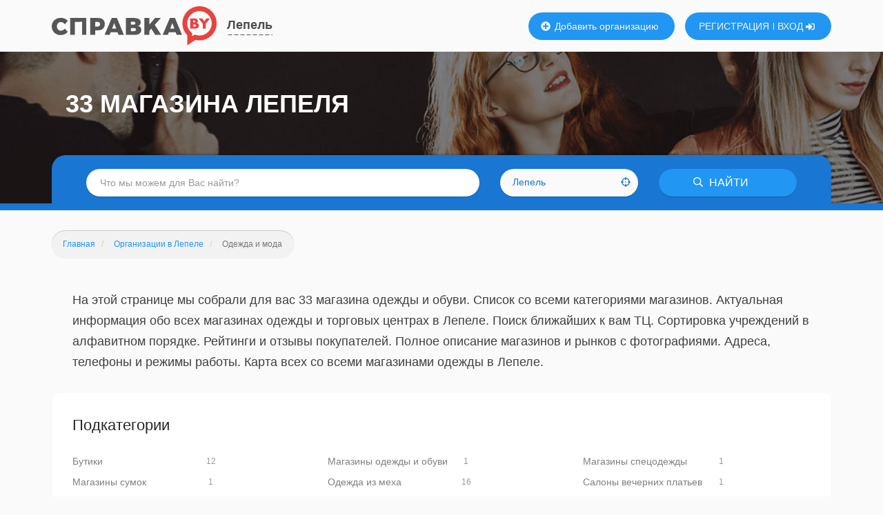

--- FILE ---
content_type: text/html; charset=UTF-8
request_url: https://lepel.spravka.by/odezhda-i-moda
body_size: 8860
content:

<!DOCTYPE html><html lang="ru"><head><!-- Yandex.RTB --><script>window.yaContextCb=window.yaContextCb||[]</script><script src="https://yandex.ru/ads/system/context.js" async></script><script async src="https://www.googletagmanager.com/gtag/js?id=UA-123971889-3"></script><script>
                window.dataLayer = window.dataLayer || [];
                function gtag(){dataLayer.push(arguments);}
                gtag('js', new Date());

                gtag('config', 'UA-123971889-3');
            </script><meta charset="UTF-8"><meta http-equiv="X-UA-Compatible" content="IE=edge"><meta name="viewport" content="width=device-width, initial-scale=1"><meta name="csrf-param" content="_csrf"><meta name="csrf-token" content="5cE7Qh56dh-jddvLPcgC8n561gC4ynVfY0nPgQPeIHiDm2N0KSgvatc5ubtxjkSZKAO3LcyYOSgCGpe0W5lBTA=="><title>Магазины и салоны одежды в Лепеле: телефоны, адреса и отзывы - Справка.РУ
</title><link rel="icon" sizes="16x16 32x32 48x48 64x64" type="image/x-icon" href="/favicon.ico?1"><link rel="shortcut icon" sizes="16x16 32x32 48x48 64x64" type="image/x-icon" href="/favicon.ico?1"><link rel="icon" sizes="32x32" type="image/x-icon" href="/favicon.ico?1"><link rel="icon" sizes="48x48" type="image/x-icon" href="/favicon.ico?1"><link rel="icon" sizes="128x128" type="image/png" href="/images/logo/mini/by-128.png"><link rel="icon" sizes="192x192" type="image/png" href="/images/logo/mini/by-192.png"><link rel="apple-touch-icon" sizes="57x57" href="/images/logo/mini/by-57w.png"><link rel="apple-touch-icon" sizes="76x76" href="/images/logo/mini/by-76w.png"><link rel="apple-touch-icon" sizes="120x120" href="/images/logo/mini/by-120w.png"><link rel="apple-touch-icon" sizes="128x128" href="/images/logo/mini/by-128w.png"><link rel="apple-touch-icon" sizes="152x152" href="/images/logo/mini/by-152w.png"><link rel="apple-touch-icon" sizes="167x167" href="/images/logo/mini/by-167w.png"><link rel="apple-touch-icon" sizes="180x180" href="/images/logo/mini/by-180w.png"><link rel="apple-touch-icon" sizes="192x192" href="/images/logo/mini/by-192w.png"><link rel="mask-icon" color="#e8433f" href="/images/logo/mini/by.svg"><meta name="msapplication-TileColor" content="#ffffff"><meta name="msapplication-TileImage" content="/images/logo/mini/by.svg"><meta name="msapplication-square70x70logo" content="/images/logo/mini/by.svg"><meta name="msapplication-square150x150logo" content="/images/logo/mini/by.svg"><meta name="msapplication-wide310x150logo" content="/images/logo/mini/by.svg"><meta name="msapplication-square310x310logo" content="/images/logo/mini/by.svg"><meta name="application-name" content="Справка.BY"><link rel="manifest" href="/manifest.json"><meta name="yandex-verification" content="a462649feacc5950"><meta name="yandex-verification" content="1af87ddd66ef7576"><meta name="yandex-verification" content="cd8be538c2d845b1"><meta name="yandex-verification" content="3eadbe162ddc063f"><meta name="google-site-verification" content="SFyMdcTj2kE-RCKRXImYT7nBdFNAOaW1UXZgQm6yX94" /><meta name="google-site-verification" content="PIkOfW1SrU8l2_AB2FJ1vzse-ldA8liAjVulituk6wc" /><meta name="google-site-verification" content="ALnBmrlF0r2aBOyqKmxn3f4ZuQc8wGczCmLfM7Y0jRE" /><meta name="description" content="Все магазины и салоны одежды Лепеля с рейтингом и отзывами покупателей, телефонами, адресами и часами работы. Ближайшие к вам магазины и рынки.
">
<meta property="og:url" content="https://lepel.spravka.by/odezhda-i-moda">
<meta property="og:title" content="Магазины и салоны одежды в Лепеле: телефоны, адреса и отзывы - Справка.РУ
">
<meta property="og:description" content="Все магазины и салоны одежды Лепеля с рейтингом и отзывами покупателей, телефонами, адресами и часами работы. Ближайшие к вам магазины и рынки.
">
<meta property="og:image" content="https://lepel.spravka.by/images/logo/png/by.png">
<meta property="og:image:width" content="1200">
<meta property="og:image:height" content="627">
<link href="/dist/css/category.css?v=1699560159" rel="stylesheet">
<script>var app = {"cityId":3347,"userId":null};</script></head><body class="custom-pic by" itemscope itemtype="https://schema.org/WebPage" style="background-image: url(&#039;/images/page-header/fashion.jpg&#039;);"><script type="text/javascript" >
                (function(m,e,t,r,i,k,a){m[i]=m[i]||function(){(m[i].a=m[i].a||[]).push(arguments)};
                    m[i].l=1*new Date();k=e.createElement(t),a=e.getElementsByTagName(t)[0],k.async=1,k.src=r,a.parentNode.insertBefore(k,a)})
                (window, document, "script", "https://mc.yandex.ru/metrika/tag.js", "ym");

                ym(49905766, "init", {
                    clickmap:true,
                    trackLinks:true,
                    accurateTrackBounce:true,
                    webvisor:true
                });
            </script><noscript><div><img src="https://mc.yandex.ru/watch/49905766" style="position:absolute; left:-9999px;" alt="" /></div></noscript><header id="header" itemscope itemtype="https://schema.org/WPHeader"><a class="logo" href="/"></a><div class="location"><a href="javascript:changeCity()">
        Лепель    </a></div><a class="new-company" href="javascript: confirmRegistration('Добавлять организации могут только зарегистрированные пользователи. Зарегистрироваться сейчас?')"><svg width="512" height="512"><use xlink:href="#icon-plus-solid"></use></svg>        Добавить организацию
    </a><div class="sign-in"><a class="register" href="/register">РЕГИСТРАЦИЯ</a><a class="login" href="javascript:signIn(()=>{location.reload()})">ВХОД
            <svg width="512" height="512"><use xlink:href="#icon-sign-in-alt-solid"></use></svg></a></div><meta itemprop="cssSelector" content="#header"></header><div id="page"><form id="site-search" class="search" action="/search" method="get"><button type="button" class="btn menu mobile-menu-toggle"><svg width="512" height="512"><use xlink:href="#icon-bars"></use></svg></button><div class="form-group field-f-q"><input type="text" id="f-q" class="form-control" name="f[q]" placeholder="Что мы можем для Вас найти?" autocomplete="off"></div><div class="form-group field-f-location"><div id="f-location" class="location-input btn btn-white"><input type="hidden" id="f-location-type" name="f[location][type]" value="city"><input type="hidden" id="f-location-id" name="f[location][id]" value="3347"><span class="location-name">Лепель</span><svg width="512" height="512"><use xlink:href="#icon-crosshairs-regular"></use></svg></div></div><button class="btn btn-blue search"><svg width="512" height="512"><use xlink:href="#icon-search-regular"></use></svg>        НАЙТИ
    </button></form><h1>33  магазина Лепеля</h1><ul class="breadcrumb lnk-cnt-1" itemprop="breadcrumb" itemscope itemtype="https://schema.org/BreadcrumbList"><li><a href="/" itemprop="itemListElement" itemscope itemtype="https://schema.org/ListItem"><link itemprop="item" href="https://lepel.spravka.by"><meta itemprop="position" content="1"><span itemprop="name">Главная</span></a></li><li class="last-lnk"><a href="/organizations" itemprop="itemListElement" itemscope itemtype="https://schema.org/ListItem"><link itemprop="item" href="https://lepel.spravka.by/organizations"><meta itemprop="position" content="2"><span itemprop="name">Организации в Лепеле</span></a></li><li class="active">Одежда и мода</li></ul><div id="content"><!-- Yandex.RTB R-A-3253285-4 --><div id="yandex_rtb_R-A-3253285-4"></div><script>
                window.yaContextCb.push(()=>{
                    Ya.Context.AdvManager.render({
                        "blockId": "R-A-3253285-4",
                        "renderTo": "yandex_rtb_R-A-3253285-4"
                    })
                })
            </script><div class="container"><div itemprop="mainContentOfPage" class="root-category"><div class="category-content">
        На этой странице мы собрали для вас 33  магазина одежды и обуви. Список со всеми категориями магазинов. Актуальная информация обо всех магазинах одежды и торговых центрах в Лепеле. Поиск ближайших к вам ТЦ. Сортировка учреждений в алфавитном порядке. Рейтинги и отзывы покупателей. Полное описание магазинов и рынков с фотографиями. Адреса, телефоны и режимы работы. Карта всех со всеми магазинами одежды в Лепеле.
    </div><div class="categories-widget white-box-widget"><h2>Подкатегории</h2><div class="widget-items"><div class="widget-item"><div class="link"><a href="/odezhda-i-moda/butiki" title="Бутики">
                    Бутики                </a></div><div class="count">12</div></div><div class="widget-item"><div class="link"><a href="/odezhda-i-moda/magaziny-odezhdy-i-obuvi" title="Магазины одежды и обуви">
                    Магазины одежды и обуви                </a></div><div class="count">1</div></div><div class="widget-item"><div class="link"><a href="/odezhda-i-moda/magaziny-specodezhdy" title="Магазины спецодежды">
                    Магазины спецодежды                </a></div><div class="count">1</div></div><div class="widget-item"><div class="link"><a href="/odezhda-i-moda/magaziny-sumok" title="Магазины сумок">
                    Магазины сумок                </a></div><div class="count">1</div></div><div class="widget-item"><div class="link"><a href="/odezhda-i-moda/odezhda-iz-mexa" title="Одежда из меха">
                    Одежда из меха                </a></div><div class="count">16</div></div><div class="widget-item"><div class="link"><a href="/odezhda-i-moda/salony-vechernix-platev" title="Салоны вечерних платьев">
                    Салоны вечерних платьев                </a></div><div class="count">1</div></div><div class="widget-item"><div class="link"><a href="/odezhda-i-moda/svadebnye-salony" title="Свадебные салоны">
                    Свадебные салоны                </a></div><div class="count">1</div></div><div class="widget-item"><div class="link"><a href="/odezhda-i-moda/trikotazh" title="Трикотаж">
                    Трикотаж                </a></div><div class="count">1</div></div><div class="widget-item"><div class="link"><a href="/odezhda-i-moda/chulochno-nosochnye-izdeliya" title="Чулочно-носочные изделия">
                    Чулочно-носочные изделия                </a></div><div class="count">1</div></div><div class="clearfix"></div></div><div class="clearfix"></div></div></div></div></div><br><br></div><footer itemscope itemtype="https://schema.org/WPFooter"><div id="prefooter"><div class="container"><div class="title">ПОДПИШИСЬ НА УВЕДОМЛЕНИЯ ОТ <b>Справка.BY</b></div><div class="subscribe"><form id="subscribe" action="/subscriber/add" method="post"><input type="hidden" name="_csrf" value="5cE7Qh56dh-jddvLPcgC8n561gC4ynVfY0nPgQPeIHiDm2N0KSgvatc5ubtxjkSZKAO3LcyYOSgCGpe0W5lBTA=="><div class="form-group field-subscriber-email required"><input type="text" id="subscriber-email" class="form-control" name="Subscriber[email]" placeholder="Напишите свой e-mail" autocomplete="off" aria-required="true"><div class="help-block"></div></div><button><svg width="512" height="512"><use xlink:href="#icon-telegram"></use></svg></button></form></div><div class="content"><div class="categories"><div class="subtitle">РУБРИКИ НА Справка.BY</div><div class="category"><a href="/avto">Авто</a></div><div class="category"><a href="/stroitelstvo-i-remont">Строительство и ремонт</a></div><div class="category"><a href="/eda-i-napitki">Еда и напитки</a></div><div class="category"><a href="/krasota-i-zdorove">Красота и здоровье</a></div><div class="category"><a href="/sport-i-fitnes">Спорт и фитнес</a></div><div class="category"><a href="/uslugi">Услуги</a></div><div class="category"><a href="/magaziny">Магазины</a></div><div class="category"><a href="/medicina-i-farmacevtika">Медицина и фармацевтика</a></div><div class="category"><a href="/biznes">Бизнес</a></div><div class="category"><a href="/sredstva-massovoj-informacii">Средства массовой информации</a></div><div class="category"><a href="/kultura-i-iskusstvo">Культура и искусство</a></div><div class="category"><a href="/obshhestvo">Общество</a></div><div class="category"><a href="/nedvizhimost">Недвижимость</a></div><div class="category"><a href="/finansy">Финансы</a></div><div class="category"><a href="/domashnie-zhivotnye">Домашние животные</a></div><div class="category"><a href="/otdyx-i-razvlecheniya">Отдых и развлечения</a></div><div class="category"><a href="/turizm">Туризм</a></div><div class="category"><a href="/nauka-i-obrazovanie">Наука и образование</a></div><div class="category"><a href="/proizvodstvo-i-postavki">Производство и поставки</a></div><div class="category"><a href="/odezhda-i-moda">Одежда и мода</a></div><div class="category"><a href="/transport-i-perevozki">Транспорт и перевозки</a></div><div class="category"><a href="/gosudarstvo">Государство</a></div><div class="category"><a href="/spravochno-informacionnye-sistemy">Справочно-информационные системы</a></div><div class="category"><a href="/reklama-i-poligrafiya">Реклама и полиграфия</a></div><div class="category"><a href="/kompyutery-i-internet">Компьютеры и интернет</a></div><div class="category"><a href="/bezopasnost">Безопасность</a></div><div class="category"><a href="/dom-i-interer">Дом и интерьер</a></div><div class="category"><a href="/tovary-dlya-detej">Товары для детей</a></div><div class="category"><a href="/telekommunikacii-i-svyaz">Телекоммуникации и связь</a></div></div></div><div class="no-warranty">
            Внимание! На сайте представлены данные справочного характера,
            размещение осуществляется бесплатно, исключая сугубо рекламную
            информацию.<br>
            За содержание и достоверность данных Администрация
            ответственности не несет.
        </div></div></div><div id="footer"><div class="container"><div class="menu"><a href="/" class="home">Главная</a><a href="/organizations">Организации</a><a href="/contacts">Контактная информация</a><a href="/prices">Стоимость услуг</a><a href="/article/polzovatelskoe-soglasenie">Пользовательское соглашение</a></div><div class="copyright">
            &copy; 2026            <a href="/" class="logo"></a>
            Все права защищены
        </div></div></div><script type="text/javascript">
                    var _tmr = window._tmr || (window._tmr = []);
                    _tmr.push({id: "3057698", type: "pageView", start: (new Date()).getTime()});
                    (function (d, w, id) {
                        if (d.getElementById(id)) return;
                        var ts = d.createElement("script"); ts.type = "text/javascript"; ts.async = true; ts.id = id;
                        ts.src = (d.location.protocol == "https:" ? "https:" : "http:") + "//top-fwz1.mail.ru/js/code.js";
                        var f = function () {var s = d.getElementsByTagName("script")[0]; s.parentNode.insertBefore(ts, s);};
                        if (w.opera == "[object Opera]") { d.addEventListener("DOMContentLoaded", f, false); } else { f(); }
                    })(document, window, "topmailru-code");
                </script><noscript><div><img src="//top-fwz1.mail.ru/counter?id=3057698;js=na" style="border:0;position:absolute;left:-9999px;" alt="" /></div></noscript><div id="mobile-menu"><div class="menu-body"><ul class="main-menu"><li><a href="/">Главная</a></li><li><a href="/organizations">Организации</a></li><li><a href="javascript: confirmRegistration('Добавлять организации могут только зарегистрированные пользователи. Зарегистрироваться сейчас?')">
                        Добавить организацию
                    </a></li></ul></div><div class="menu-footer"><ul class="second-menu"><li><a href="javascript:signIn(()=>{location.reload()})">Войти</a></li><li><a href="/register">Зарегистрироваться</a></li></ul></div><div class="close-menu mobile-menu-toggle"><svg width="352" height="512"><use xlink:href="#icon-times-solid"></use></svg></div></div><svg style="display: none;"><symbol id="icon-bars" viewBox="0 0 448 512"><path fill="currentColor" d="M16 132h416c8.837 0 16-7.163 16-16V76c0-8.837-7.163-16-16-16H16C7.163 60 0 67.163 0 76v40c0 8.837 7.163 16 16 16zm0 160h416c8.837 0 16-7.163 16-16v-40c0-8.837-7.163-16-16-16H16c-8.837 0-16 7.163-16 16v40c0 8.837 7.163 16 16 16zm0 160h416c8.837 0 16-7.163 16-16v-40c0-8.837-7.163-16-16-16H16c-8.837 0-16 7.163-16 16v40c0 8.837 7.163 16 16 16z" class=""></path></symbol><symbol id="icon-crosshairs-regular" viewBox="0 0 512 512"><path fill="currentColor" d="M500 232h-29.334C459.597 131.885 380.115 52.403 280 41.334V12c0-6.627-5.373-12-12-12h-24c-6.627 0-12 5.373-12 12v29.334C131.885 52.403 52.403 131.885 41.334 232H12c-6.627 0-12 5.373-12 12v24c0 6.627 5.373 12 12 12h29.334C52.403 380.115 131.885 459.597 232 470.666V500c0 6.627 5.373 12 12 12h24c6.627 0 12-5.373 12-12v-29.334C380.115 459.597 459.597 380.115 470.666 280H500c6.627 0 12-5.373 12-12v-24c0-6.627-5.373-12-12-12zM280 422.301V380c0-6.627-5.373-12-12-12h-24c-6.627 0-12 5.373-12 12v42.301C158.427 411.84 100.154 353.532 89.699 280H132c6.627 0 12-5.373 12-12v-24c0-6.627-5.373-12-12-12H89.699C100.16 158.427 158.468 100.154 232 89.699V132c0 6.627 5.373 12 12 12h24c6.627 0 12-5.373 12-12V89.699C353.573 100.16 411.846 158.468 422.301 232H380c-6.627 0-12 5.373-12 12v24c0 6.627 5.373 12 12 12h42.301C411.84 353.573 353.532 411.846 280 422.301zM288 256c0 17.673-14.327 32-32 32s-32-14.327-32-32c0-17.673 14.327-32 32-32s32 14.327 32 32z" class=""></path></symbol><symbol id="icon-search-regular" viewBox="0 0 512 512"><path fill="currentColor" d="M508.5 468.9L387.1 347.5c-2.3-2.3-5.3-3.5-8.5-3.5h-13.2c31.5-36.5 50.6-84 50.6-136C416 93.1 322.9 0 208 0S0 93.1 0 208s93.1 208 208 208c52 0 99.5-19.1 136-50.6v13.2c0 3.2 1.3 6.2 3.5 8.5l121.4 121.4c4.7 4.7 12.3 4.7 17 0l22.6-22.6c4.7-4.7 4.7-12.3 0-17zM208 368c-88.4 0-160-71.6-160-160S119.6 48 208 48s160 71.6 160 160-71.6 160-160 160z" class=""></path></symbol><symbol id="icon-plus-solid" viewBox="0 0 512 512"><path fill="currentColor" d="M256 8C119 8 8 119 8 256s111 248 248 248 248-111 248-248S393 8 256 8zm144 276c0 6.6-5.4 12-12 12h-92v92c0 6.6-5.4 12-12 12h-56c-6.6 0-12-5.4-12-12v-92h-92c-6.6 0-12-5.4-12-12v-56c0-6.6 5.4-12 12-12h92v-92c0-6.6 5.4-12 12-12h56c6.6 0 12 5.4 12 12v92h92c6.6 0 12 5.4 12 12v56z"></path></symbol><symbol id="icon-sign-in-alt-solid" viewBox="0 0 512 512"><path fill="currentColor" d="M416 448h-84c-6.6 0-12-5.4-12-12v-40c0-6.6 5.4-12 12-12h84c17.7 0 32-14.3 32-32V160c0-17.7-14.3-32-32-32h-84c-6.6 0-12-5.4-12-12V76c0-6.6 5.4-12 12-12h84c53 0 96 43 96 96v192c0 53-43 96-96 96zm-47-201L201 79c-15-15-41-4.5-41 17v96H24c-13.3 0-24 10.7-24 24v96c0 13.3 10.7 24 24 24h136v96c0 21.5 26 32 41 17l168-168c9.3-9.4 9.3-24.6 0-34z" class=""></path></symbol><symbol id="icon-telegram" viewBox="0 0 496 512"><path fill="currentColor" d="M248 8C111 8 0 119 0 256s111 248 248 248 248-111 248-248S385 8 248 8zm121.8 169.9l-40.7 191.8c-3 13.6-11.1 16.9-22.4 10.5l-62-45.7-29.9 28.8c-3.3 3.3-6.1 6.1-12.5 6.1l4.4-63.1 114.9-103.8c5-4.4-1.1-6.9-7.7-2.5l-142 89.4-61.2-19.1c-13.3-4.2-13.6-13.3 2.8-19.7l239.1-92.2c11.1-4 20.8 2.7 17.2 19.5z" class=""></path></symbol><symbol id="icon-times-solid" viewBox="0 0 352 512"><path fill="currentColor" d="M242.72 256l100.07-100.07c12.28-12.28 12.28-32.19 0-44.48l-22.24-22.24c-12.28-12.28-32.19-12.28-44.48 0L176 189.28 75.93 89.21c-12.28-12.28-32.19-12.28-44.48 0L9.21 111.45c-12.28 12.28-12.28 32.19 0 44.48L109.28 256 9.21 356.07c-12.28 12.28-12.28 32.19 0 44.48l22.24 22.24c12.28 12.28 32.2 12.28 44.48 0L176 322.72l100.07 100.07c12.28 12.28 32.2 12.28 44.48 0l22.24-22.24c12.28-12.28 12.28-32.19 0-44.48L242.72 256z"></path></symbol></svg><script>!function(e){function t(t){for(var n,i,r=t[0],c=t[1],l=0,a=[];l<r.length;l++)i=r[l],Object.prototype.hasOwnProperty.call(o,i)&&o[i]&&a.push(o[i][0]),o[i]=0;for(n in c)Object.prototype.hasOwnProperty.call(c,n)&&(e[n]=c[n]);for(u&&u(t);a.length;)a.shift()()}var n={},o={8:0};function i(t){if(n[t])return n[t].exports;var o=n[t]={i:t,l:!1,exports:{}};return e[t].call(o.exports,o,o.exports,i),o.l=!0,o.exports}i.e=function(e){var t=[],n=o[e];if(0!==n)if(n)t.push(n[2]);else{var r=new Promise((function(t,i){n=o[e]=[t,i]}));t.push(n[2]=r);var c,l=document.createElement("script");l.charset="utf-8",l.timeout=120,i.nc&&l.setAttribute("nonce",i.nc),l.src=function(e){return i.p+""+e+"-"+{0:"0ca1da6eef00cfb76ee9",1:"bddde3ef1ffa1130be54",2:"40dfb925c607b5ec6481",3:"043004b7548f64cb7ca3",4:"bf957a8aa3a256362f3e",18:"aaebe0958a62f2c03e9f",20:"8756ee1cd46fc9c34239",21:"a1b814e5955fc1aaf89c",24:"8f337a2f7c4ebcbe2c13",28:"3fbf27c23988764a6106",30:"143712a52906c6f53aa3",31:"d7f48fd19c5b9cda65f5",35:"5f051925db427129bd0d"}[e]+".js"}(e);var u=new Error;c=function(t){l.onerror=l.onload=null,clearTimeout(a);var n=o[e];if(0!==n){if(n){var i=t&&("load"===t.type?"missing":t.type),r=t&&t.target&&t.target.src;u.message="Loading chunk "+e+" failed.\n("+i+": "+r+")",u.name="ChunkLoadError",u.type=i,u.request=r,n[1](u)}o[e]=void 0}};var a=setTimeout((function(){c({type:"timeout",target:l})}),12e4);l.onerror=l.onload=c,document.head.appendChild(l)}return Promise.all(t)},i.m=e,i.c=n,i.d=function(e,t,n){i.o(e,t)||Object.defineProperty(e,t,{enumerable:!0,get:n})},i.r=function(e){"undefined"!=typeof Symbol&&Symbol.toStringTag&&Object.defineProperty(e,Symbol.toStringTag,{value:"Module"}),Object.defineProperty(e,"__esModule",{value:!0})},i.t=function(e,t){if(1&t&&(e=i(e)),8&t)return e;if(4&t&&"object"==typeof e&&e&&e.__esModule)return e;var n=Object.create(null);if(i.r(n),Object.defineProperty(n,"default",{enumerable:!0,value:e}),2&t&&"string"!=typeof e)for(var o in e)i.d(n,o,function(t){return e[t]}.bind(null,o));return n},i.n=function(e){var t=e&&e.__esModule?function(){return e.default}:function(){return e};return i.d(t,"a",t),t},i.o=function(e,t){return Object.prototype.hasOwnProperty.call(e,t)},i.p="/dist/js/",i.oe=function(e){throw console.error(e),e};var r=window.webpackJsonp=window.webpackJsonp||[],c=r.push.bind(r);r.push=t,r=r.slice();for(var l=0;l<r.length;l++)t(r[l]);var u=c;i(i.s=25)}({0:function(e,t){var n;n=function(){return this}();try{n=n||new Function("return this")()}catch(e){"object"==typeof window&&(n=window)}e.exports=n},1:function(e,t,n){"use strict";(function(e){n(2),n(3),n(4),n(5),n(6);document.getElementById("f-q").addEventListener("focus",()=>{n.e(35).then(n.t.bind(null,8,7))},{once:!0}),document.getElementById("subscribe").addEventListener("submit",e=>{e.preventDefault(),e.target.querySelector("button").disabled=!0,Promise.all([n.e(0),n.e(28)]).then(n.bind(null,9))},{once:!0}),e.confirmRegistration=function(t){Promise.all([n.e(0),n.e(31)]).then(n.bind(null,7)).then(n=>{n.default(t).then(()=>e.location.assign("/register"))})},e.createCompany=function(){Promise.all([n.e(0),n.e(4),n.e(3),n.e(2),n.e(21)]).then(n.bind(null,13)).then(e=>e.create())},e.updateCompany=function(e){Promise.all([n.e(0),n.e(4),n.e(3),n.e(2),n.e(24)]).then(n.bind(null,12)).then(t=>t.update(e))}}).call(this,n(0))},2:function(e,t){function n(){0===o.getBoundingClientRect().top?o.classList.add("stuck"):o.classList.remove("stuck")}const o=document.getElementById("site-search");n(),window.addEventListener("scroll",n)},25:function(e,t,n){"use strict";n.r(t);n(1)},3:function(e,t){document.addEventListener("click",e=>{null!==e.target.closest(".mobile-menu-toggle")&&document.body.classList.toggle("mobile-menu")})},4:function(e,t,n){(function(e){e.isUserSignedIn=e=>{fetch("/site/get-user-info").then(e=>e.json()).then(t=>{e(!!t.id)})},e.signIn=e=>{isUserSignedIn(t=>{t?e():Promise.all([n.e(0),n.e(30)]).then(n.bind(null,11)).then(t=>{t.login(e)})})}}).call(this,n(0))},5:function(e,t,n){(function(e){e.selectLocation=function(e){return new Promise(t=>{Promise.all([n.e(0),n.e(18)]).then(n.bind(null,10)).then(()=>{locations.show(e).then(e=>{t(e)})})})},e.changeCity=function(){let e={title:"Выберете город",selectCity:!0,multiple:!1,selected:[{type:"city",id:app.cityId}]};selectLocation(e).then(e=>{location.assign("/city/go?id="+e[0].id)})}}).call(this,n(0))},6:function(e,t){document.addEventListener("click",e=>{let t=e.target.closest(".location-input:not(.vue-input)");null!==t&&selectLocation({title:"Выберете локацию",selectCity:"true"===t.dataset.selectCity,multiple:!1,selected:[{type:t.querySelector('input[id$="type"]').value,id:t.querySelector('input[id$="id"]').value}]}).then(e=>{t.querySelector('input[id$="type"]').value=e[0].type,t.querySelector('input[id$="id"]').value=e[0].id,t.title=e[0].location.name,t.querySelector(".location-name").innerText=e[0].location.name})})}});</script><meta itemprop="cssSelector" content="footer"></footer><script>
                window.yaContextCb.push(()=>{
                    Ya.Context.AdvManager.render({
                        "blockId": "R-A-3253285-2",
                        "type": "topAd"
                    })
                })
                window.yaContextCb.push(()=>{
                    Ya.Context.AdvManager.render({
                        "blockId": "R-A-3253285-1",
                        "type": "floorAd"
                    })
                })
                window.yaContextCb.push(()=>{
                    Ya.Context.AdvManager.render({
                        "blockId": "R-A-3253285-3",
                        "type": "fullscreen",
                        "platform": "touch"
                    })
                })
            </script></body></html>

--- FILE ---
content_type: image/svg+xml
request_url: https://lepel.spravka.by/images/logo/svg/by.svg
body_size: 2089
content:
<svg id="Layer_1" data-name="Layer 1" xmlns="http://www.w3.org/2000/svg" viewBox="0 0 239 57"><defs><style>.cls-1{fill:#e8433f;}.cls-1,.cls-2{fill-rule:evenodd;}.cls-2{fill:#575656;}</style></defs><title>Belarusspravka_logo</title><path class="cls-1" d="M207.7,32.6a6.7,6.7,0,0,0,4.5-1.4,4,4,0,0,0,1.2-3,3.5,3.5,0,0,0-1.1-2.7,4,4,0,0,0-2.3-.8,2.8,2.8,0,0,0,1.4-1.2,3.9,3.9,0,0,0,.4-1.8,3.8,3.8,0,0,0-1-2.8,4.8,4.8,0,0,0-3.6-1.1h-6.4V32.6Zm-2.6-11.9h.8a2.2,2.2,0,0,1,1.6.5,1.2,1.2,0,0,1,.4,1,1.1,1.1,0,0,1-.4.9,2.7,2.7,0,0,1-1.6.5h-.8V20.7Zm0,5.8h.9a4.9,4.9,0,0,1,2.6.4,1.4,1.4,0,0,1,.5,1.1,1.5,1.5,0,0,1-.4,1,4,4,0,0,1-2.7.6h-.9V26.5Zm13.8,6.1V25.5l-6-7.7H218l3.2,4,3-4h5.2l-6.2,7.7v7.1Z"/><path class="cls-2" d="M23.3,21.2l-4.2,5a7.8,7.8,0,0,0-5.8-3.3c-3.3,0-5.8,2.7-5.8,6.3s2.5,6.4,5.8,6.4a8.8,8.8,0,0,0,5.8-2.9l4.2,4.5a14.4,14.4,0,0,1-10.4,4.7C5.5,41.9,0,36.5,0,29.3S5.6,16.9,13.2,16.9A14,14,0,0,1,23.3,21.2Z"/><polygon class="cls-2" points="43.9 22.6 33.5 22.7 33.5 41.6 26.8 41.6 26.8 17.1 50.1 17.1 50.1 41.6 43.9 41.6 43.9 22.6"/><path class="cls-2" d="M66.9,17.1c6.4,0,10,3.1,10,8.7S73.3,35,66.9,35H63.1v6.6H55.8V17.1ZM63.1,29.4h3.5A3.1,3.1,0,0,0,70,26c0-2.1-1.2-3.3-3.4-3.3H63.1Z"/><path class="cls-2" d="M85.5,37.7,84,41.6H76.6L87,17.1h7.5l10.1,24.5H96.8l-1.4-3.9Zm5-13.3h0l-3,8h6Z"/><path class="cls-2" d="M119.6,17.1c5.7,0,9.4,2.4,9.4,6.2a5.5,5.5,0,0,1-4.2,5.3,6,6,0,0,1,5,6.1c0,4.2-3.8,6.9-9.7,6.9H107.5V17.1Zm-4.8,9.6h4.4a2.1,2.1,0,1,0,0-4.2h-4.4v4.2Zm0,9.5h4.4c1.8,0,3-.9,3-2.4s-1.2-2.1-3-2.1h-4.4Z"/><polygon class="cls-2" points="144.3 32.6 141.6 35.7 141.6 41.6 134.3 41.6 134.3 17.1 141.6 17.1 141.6 26.5 149.8 17.1 158.2 17.1 149.3 27 158.7 41.6 150 41.6 144.3 32.6"/><path class="cls-2" d="M169.7,37.7l-1.4,3.9h-7.5l10.4-24.5h7.5l10.1,24.5h-7.7l-1.5-3.9Zm5.1-13.3h0l-3,8h5.9Z"/><path class="cls-1" d="M214.2,7.1a17.7,17.7,0,1,1,0,35.4,20.8,20.8,0,0,1-4.1-.5l-3.1-.8-2.5,1.7-.9.6V39.3l-2.1-2.1a17.4,17.4,0,0,1-5.1-12.4A17.7,17.7,0,0,1,214.2,7.1Zm0-7.1h0a24.8,24.8,0,0,0-24.8,24.8,24.4,24.4,0,0,0,7.2,17.4V56.7l11.9-7.9a22,22,0,0,0,5.8.8,24.8,24.8,0,1,0,0-49.6Z"/></svg>